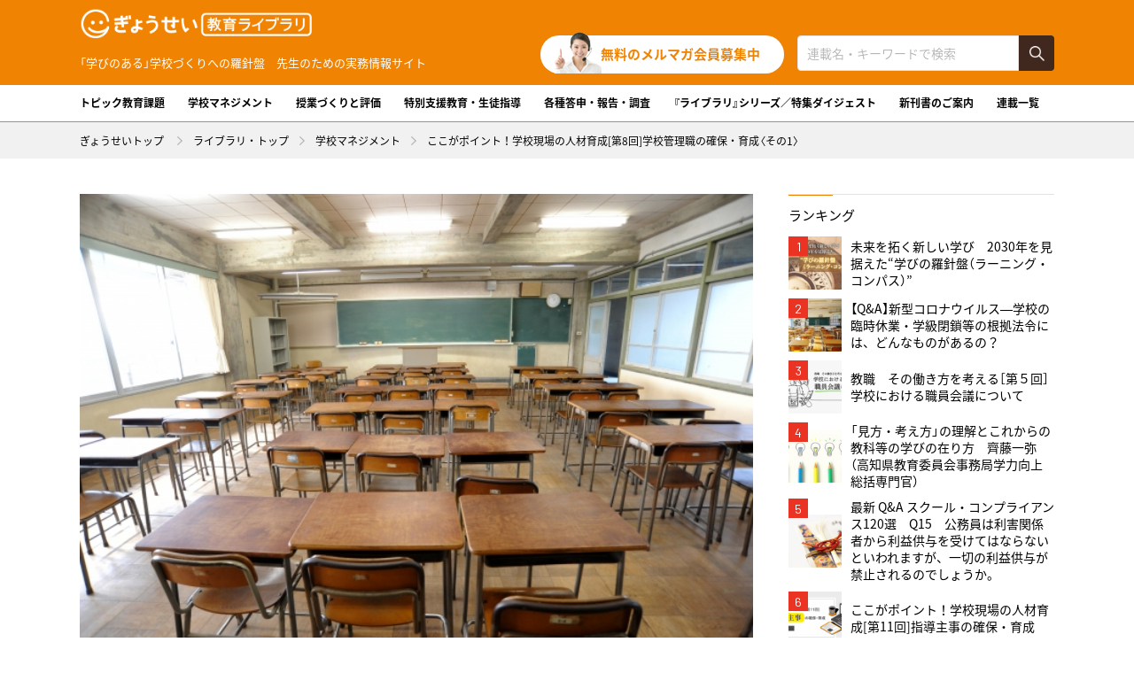

--- FILE ---
content_type: text/html; charset=UTF-8
request_url: https://shop.gyosei.jp/library/archives/cat02/0000006715
body_size: 45502
content:
<!DOCTYPE html>
<html lang="ja" prefix="og: http://ogp.me/ns#">
<head>
<meta charset="UTF-8">
<title>ここがポイント！学校現場の人材育成[第8回]学校管理職の確保・育成〈その1〉 | ぎょうせい教育ライブラリ</title>
<meta name="description" content="ここがポイント！学校現場の人材育成[第8回]学校管理職の確保・育成〈その1〉 | 総合出版社ぎょうせいの教職員向け実務情報サイト「ぎょうせい教育ライブラリ」は学校マネジメント、授業づくり、生徒指導など、役立つ情報を発信していきます。">
<meta name="keywords" content="">
<meta property="fb:app_id" content="">
<meta property="og:title" content="ここがポイント！学校現場の人材育成[第8回]学校管理職の確保・育成〈その1〉 | ぎょうせい教育ライブラリ">
<meta property="og:type" content="article">
<meta property="og:image" content="https://shop.gyosei.jp/library/wp/wp-content/uploads/2019/07/1564475248.jpg">
<meta property="og:description" content="ここがポイント！学校現場の人材育成[第8回]学校管理職の確保・育成〈その1〉 | 総合出版社ぎょうせいの教職員向け実務情報サイト「ぎょうせい教育ライブラリ」は学校マネジメント、授業づくり、生徒指導など、役立つ情報を発信していきます。">
<meta property="og:url" content="https://shop.gyosei.jp/library/library/archives/cat02/0000006715">
<meta property="og:site_name" content="ぎょうせい教育ライブラリ |「学びのある」学校づくりへの羅針盤">
<meta property="og:locale" content="ja_JP">
<meta property="article:author" content="">
<meta name="twitter:title" content="ここがポイント！学校現場の人材育成[第8回]学校管理職の確保・育成〈その1〉 | ぎょうせい教育ライブラリ">
<meta name="twitter:image" content="https://shop.gyosei.jp/library/wp/wp-content/uploads/2019/07/1564475248.jpg">
<meta name="twitter:description" content="ここがポイント！学校現場の人材育成[第8回]学校管理職の確保・育成〈その1〉 | 総合出版社ぎょうせいの教職員向け実務情報サイト「ぎょうせい教育ライブラリ」は学校マネジメント、授業づくり、生徒指導など、役立つ情報を発信していきます。">
<meta name="twitter:url" content="https://shop.gyosei.jp/library/library/archives/cat02/0000006715">
<meta name="twitter:card" content="summary_large_image">
<meta name="twitter:site" content="@gyosei_online">
<meta name="viewport" content="width=device-width, user-scalable=no, initial-scale=1.0, maximum-scale=1.0, minimum-scale=1.0">
<script src="https://shop.gyosei.jp/library/assets/js/utility/hook-all.js"></script>
<meta name="format-detection" content="telephone=no,address=no,email=no">
<link rel="icon" href="/library/favicon.ico">
<link rel="shortcut icon" type="image/vnd.microsoft.icon" href="/library/favicon.ico">
<link rel="icon" href="https://shop.gyosei.jp/library/assets/img/common/apple-touch-icon.png">
<link rel="shortcut icon" href="https://shop.gyosei.jp/library/assets/img/common/apple-touch-icon.png">
<link rel="apple-touch-icon" href="https://shop.gyosei.jp/library/assets/img/common/apple-touch-icon.png">
<link rel="stylesheet" href="https://shop.gyosei.jp/library/assets/css/style.css">
<link rel="stylesheet" href="https://shop.gyosei.jp/library/assets/css/post/style.css">
<!--[if lt IE 9]><script src="/assets/js/common/html5shiv.js"></script><![endif]-->


  <!-- Google Tag Manager -->
  <script>(function(w,d,s,l,i){w[l]=w[l]||[];w[l].push({'gtm.start':
 new Date().getTime(),event:'gtm.js'});var f=d.getElementsByTagName(s)[0],
 j=d.createElement(s),dl=l!='dataLayer'?'&l='+l:'';j.async=true;j.src=
 'https://www.googletagmanager.com/gtm.js?id='+i+dl;f.parentNode.insertBefore(j,f);
 })(window,document,'script','dataLayer','GTM-KQ9QZJL');</script>
 <!-- End Google Tag Manager --> 
<link rel='dns-prefetch' href='//s.w.org' />
		<script type="text/javascript">
			window._wpemojiSettings = {"baseUrl":"https:\/\/s.w.org\/images\/core\/emoji\/11\/72x72\/","ext":".png","svgUrl":"https:\/\/s.w.org\/images\/core\/emoji\/11\/svg\/","svgExt":".svg","source":{"concatemoji":"https:\/\/shop.gyosei.jp\/library\/wp\/wp-includes\/js\/wp-emoji-release.min.js?ver=4.9.8"}};
			!function(a,b,c){function d(a,b){var c=String.fromCharCode;l.clearRect(0,0,k.width,k.height),l.fillText(c.apply(this,a),0,0);var d=k.toDataURL();l.clearRect(0,0,k.width,k.height),l.fillText(c.apply(this,b),0,0);var e=k.toDataURL();return d===e}function e(a){var b;if(!l||!l.fillText)return!1;switch(l.textBaseline="top",l.font="600 32px Arial",a){case"flag":return!(b=d([55356,56826,55356,56819],[55356,56826,8203,55356,56819]))&&(b=d([55356,57332,56128,56423,56128,56418,56128,56421,56128,56430,56128,56423,56128,56447],[55356,57332,8203,56128,56423,8203,56128,56418,8203,56128,56421,8203,56128,56430,8203,56128,56423,8203,56128,56447]),!b);case"emoji":return b=d([55358,56760,9792,65039],[55358,56760,8203,9792,65039]),!b}return!1}function f(a){var c=b.createElement("script");c.src=a,c.defer=c.type="text/javascript",b.getElementsByTagName("head")[0].appendChild(c)}var g,h,i,j,k=b.createElement("canvas"),l=k.getContext&&k.getContext("2d");for(j=Array("flag","emoji"),c.supports={everything:!0,everythingExceptFlag:!0},i=0;i<j.length;i++)c.supports[j[i]]=e(j[i]),c.supports.everything=c.supports.everything&&c.supports[j[i]],"flag"!==j[i]&&(c.supports.everythingExceptFlag=c.supports.everythingExceptFlag&&c.supports[j[i]]);c.supports.everythingExceptFlag=c.supports.everythingExceptFlag&&!c.supports.flag,c.DOMReady=!1,c.readyCallback=function(){c.DOMReady=!0},c.supports.everything||(h=function(){c.readyCallback()},b.addEventListener?(b.addEventListener("DOMContentLoaded",h,!1),a.addEventListener("load",h,!1)):(a.attachEvent("onload",h),b.attachEvent("onreadystatechange",function(){"complete"===b.readyState&&c.readyCallback()})),g=c.source||{},g.concatemoji?f(g.concatemoji):g.wpemoji&&g.twemoji&&(f(g.twemoji),f(g.wpemoji)))}(window,document,window._wpemojiSettings);
		</script>
		<style type="text/css">
img.wp-smiley,
img.emoji {
	display: inline !important;
	border: none !important;
	box-shadow: none !important;
	height: 1em !important;
	width: 1em !important;
	margin: 0 .07em !important;
	vertical-align: -0.1em !important;
	background: none !important;
	padding: 0 !important;
}
</style>
<link rel='stylesheet' id='wp-pagenavi-css'  href='https://shop.gyosei.jp/library/wp/wp-content/plugins/wp-pagenavi/pagenavi-css.css?ver=2.70' type='text/css' media='all' />
<link rel='https://api.w.org/' href='https://shop.gyosei.jp/library/wp-json/' />
<link rel="EditURI" type="application/rsd+xml" title="RSD" href="https://shop.gyosei.jp/library/wp/xmlrpc.php?rsd" />
<link rel="wlwmanifest" type="application/wlwmanifest+xml" href="https://shop.gyosei.jp/library/wp/wp-includes/wlwmanifest.xml" /> 
<link rel='prev' title='UD思考で支援の扉を開く　私の支援者手帳から[第8回] 人間性にまつわる煩悩(1) この子のために' href='https://shop.gyosei.jp/library/archives/cat01/0000006758' />
<link rel='next' title='教育Insight　PISA読解力が低下、デジタル化対応や自由記述に課題' href='https://shop.gyosei.jp/library/archives/cat01/0000007060' />
<meta name="generator" content="WordPress 4.9.8" />
<link rel="canonical" href="https://shop.gyosei.jp/library/archives/cat02/0000006715" />
<link rel='shortlink' href='https://shop.gyosei.jp/library/?p=6715' />
<link rel="alternate" type="application/json+oembed" href="https://shop.gyosei.jp/library/wp-json/oembed/1.0/embed?url=https%3A%2F%2Fshop.gyosei.jp%2Flibrary%2Farchives%2Fcat02%2F0000006715" />
<link rel="alternate" type="text/xml+oembed" href="https://shop.gyosei.jp/library/wp-json/oembed/1.0/embed?url=https%3A%2F%2Fshop.gyosei.jp%2Flibrary%2Farchives%2Fcat02%2F0000006715&#038;format=xml" />
</head>
<body class="page-post">
<div id="fb-root"></div>
<script>(function(d, s, id) {
  var js, fjs = d.getElementsByTagName(s)[0];
  if (d.getElementById(id)) return;
  js = d.createElement(s); js.id = id;
  js.src = 'https://connect.facebook.net/ja_JP/sdk.js#xfbml=1&version=v3.2';
  fjs.parentNode.insertBefore(js, fjs);
}(document, 'script', 'facebook-jssdk'));</script>
<div id="Loader">
  <div class="inner inner--short">
    <div class="item item--01"></div>
    <div class="item item--02"></div>
    <div class="item item--03"></div>
  </div>
  <div class="inner inner--long">
    <div id="Bar"><span class="progress"></span></div>
    <div id="Txt"></div>
  </div>
<!-- #Loader // --></div>
<div class="l-page-wrapper">
<div id="page" class="l-page">
<div class="l-page__header">
<header class="g-header">
  <div class="g-header__inner">
    <div class="g-header__head">
      <h1 class="g-header__logo"><a href="https://shop.gyosei.jp/library/"><img src="https://shop.gyosei.jp/library/assets/img/common/logo.png" alt="ぎょうせい"></a><span>「学びのある」学校づくりへの羅針盤　先生のための実務情報サイト</span></h1>
			<div class="m-mail-search">
				<div class="m-mail-search__mail">
					<p class="btn"><a href="https://krs.bz/gyosei/m/kyoiku_press" target="_blanck">無料のメルマガ会員募集中</a></p>
				</div>
				<div class="m-mail-search__search">
					<form action="https://shop.gyosei.jp/library/" role="search" method="get">
						<div class="search">
							<p class="search__input"><input type="text" name="s" class="c-input" value="" placeholder="連載名・キーワードで検索"></p>
							<p class="search__submit"><input type="submit" class="c-submit" value=""></p>
						</div>
					</form>
				</div>
			</div>
      <div class="g-header__menubtn">
        <div class="lines">
          <span></span>
          <span></span>
          <span></span>
        <!-- .lines // --></div>
        <p class="menu"><span class="menu__open">MENU</span></p>
      </div>
    </div>
    <div class="g-header__cont">
      <nav class="g-header__nav">
        <ul class="gnav">
          <li class="gnav__item gnav__item--sp gnav__item--blank mi-sp"><a href="https://shop.gyosei.jp/" target="_blank"><span>ぎょうせいオンラインショップ</span></a></li>

			<li class="gnav__item gnav__item--cat01"><a href="/library/archives/category/cat01">トピック教育課題</a></li>
			<li class="gnav__item gnav__item--cat02"><a href="/library/archives/category/cat02">学校マネジメント</a></li>
			<li class="gnav__item gnav__item--cat03"><a href="/library/archives/category/cat03">授業づくりと評価</a></li>
			<li class="gnav__item gnav__item--cat04"><a href="/library/archives/category/cat04">特別支援教育・生徒指導</a></li>
			<li class="gnav__item gnav__item--cat05"><a href="/library/archives/category/cat05">各種答申・報告・調査</a></li>
			<li class="gnav__item gnav__item--cat06"><a href="/library/archives/category/cat06">『ライブラリ』シリーズ／特集ダイジェスト</a></li>
			<li class="gnav__item gnav__item--cat07"><a href="/library/archives/category/cat07">新刊書のご案内</a></li>
			<li class="gnav__item gnav__item--series"><a href="/library/archives/series">連載一覧</a></li>
        </ul>
      </nav>
    </div>
  </div>
</header>
<!-- .l-page__header // --></div>

<section class="l-page__main">
<div class="m-breadcrumb">
  <ol class="m-breadcrumb__list l-wrap">
    <li class="m-breadcrumb__item"><a href="https://shop.gyosei.jp/">ぎょうせいトップ</a></li>
    <li class="m-breadcrumb__item"><a href="https://shop.gyosei.jp/library/">ライブラリ・トップ</a></li><li class="m-breadcrumb__item"><a href="https://shop.gyosei.jp/library/archives/category/cat02">学校マネジメント</a></li><li class="m-breadcrumb__item">ここがポイント！学校現場の人材育成[第8回]学校管理職の確保・育成〈その1〉</li>  </ol>
</div>

<div class="l-page__contents">
  <div class="l-main g-main">
    <div class="l-single">
      <article class="m-single">
        <div class="series">
          <p class="series__mv"><img src="https://shop.gyosei.jp/library/wp/wp-content/uploads/2019/07/1564475248.jpg" alt=""></p>
                    <div class="series__body">
            <h1 class="series__hdg">ここがポイント！学校現場の人材育成</h1>
            <p class="series__name"><a href="#" class="js-prof-trigger">高野敬三</a></p>
          </div>
                  </div>
                <header class="header">
          <h2 class="header__hdg">ここがポイント！学校現場の人材育成[第8回]学校管理職の確保・育成〈その1〉</h2>
          <p class="header__category">学校マネジメント</p>
          <p class="header__date">2020.03.16</p>
                    <ul class="header__tag">
                          <li class="item"><a href="https://shop.gyosei.jp/library/archives/tag/スクールリーダー">スクールリーダー</a></li>
                          <li class="item"><a href="https://shop.gyosei.jp/library/archives/tag/人材育成">人材育成</a></li>
                          <li class="item"><a href="https://shop.gyosei.jp/library/archives/tag/学校経営">学校経営</a></li>
                          <li class="item"><a href="https://shop.gyosei.jp/library/archives/tag/管理職">管理職</a></li>
                      </ul>
                  </header>

        <div class="toc">
          <p class="toc__hdg">目次</p><ol class="toc__list"><li class="toc__item"><a href="#outline_1" class="js-scroller">校長の職務と採用・昇任</a></li><li class="toc__item"><a href="#outline_2" class="js-scroller">学校管理職への昇任制度</a></li><li class="toc__item"><a href="#outline_3" class="js-scroller">学校管理職確保の課題</a></li><li class="toc__item"><a href="#outline_4" class="js-scroller">学校管理職に関する答申・報告等</a></li><li class="toc__item"><a href="#outline_5" class="js-scroller">教育委員会における取組課題と役割</a></li></ol>        <!-- .toc // --></div>
        <section>
          <p><strong>ここがポイント！</strong><br />
<strong>学校現場の人材育成</strong></p>
<p><strong><span lang="EN-US">[</span>第<span lang="EN-US">8</span>回<span lang="EN-US">]</span>学校管理職の確保・育成〈その<span lang="EN-US">1</span>〉</strong></p>
<p>明海大学副学長<br />
高野敬三</p>
<p>（<span style="color: #ff3366;"><a style="color: #ff3366;" href="https://shop.gyosei.jp/products/detail/10236">『学校教育・実践ライブラリ』Vol.8　2019年12月</a></span>）</p>
<p><strong>●本稿のめあて●</strong><br />
今回から、数回に分けて、学校管理職(校長、副校長・教頭)の確保と育成について見ていきます。今回は、学校管理職の職務とその資格、管理職への選考の仕組みを中心に紹介していきます。</p>
<p>&nbsp;</p>
<p>　学校現場における管理職とは、学校教育法上、校長、副校長・教頭に分類されます。</p>
<p>　筆者自身の教員経験や教育行政に長く在職した経験、校長経験等を踏まえて、今回から数回に分けて、学校管理職の人材確保・育成について見ていくこととします</p>
<h3 id="outline_1">校長の職務と採用・昇任</h3>
<figure><img class="size-full wp-image-6717 aligncenter" src="https://shop.gyosei.jp/library/wp/wp-content/uploads/2019/12/1577772644.jpg" alt="" width="640" height="427" /></figure>
<p>　校長の職務は、「校務をつかさどり、所属職員を監督する」(学校教育法第37条)と規定されています。つまり、学校教育の管理、教職員の管理、児童生徒の管理、学校保健の管理や施設・設備の管理など、その職務は広範囲にわたっています。校長の前段階の副校長・教頭についても学校教育法第37条に規定されていますが、その職務は校長を助けることとなっています。</p>
<p>　校長(副校長・教頭、教諭等を含む。)の採用・昇任は、任命権を有する教育委員会の教育長が実施する選考によると規定されています(教育公務員特例法第11条)。</p>
<p>　また、校長(副校長、教頭を含む。)の資格については、教員免許状を有し、かつ、教育に関する職に5年以上あった者、または教員免許状を有していないものの教育に関する職に10年以上あった者としています(学校教育法施行規則第20条)。なお、こうした資格がなくとも、中央教育審議会答申「今後の地方教育行政の在り方について」(平成10年9月)を踏まえ、平成12年度より、校長については、教員免許状をもっておらず、学校教育法施行規則第20条に規定する「教育に関する職」に就いたことがない者の登用ができるようになりました。いわゆる「民間人校長」の登場です。また、平成18年度より、教頭についても同様に資格要件が緩和されました。こうした動きは、教育に関する理解や識見を有し、地域や学校の状況・課題を的確に把握しつつ、リーダーシップを発揮して、組織的・機動的な学校運営を行うことができる優れた人材を確保することが求められたことにその背景があります。</p>
<h3 id="outline_2">学校管理職への昇任制度</h3>
<p>　校長、副校長・教頭への昇任には、選考試験を実施する場合がほとんどです。文部科学省が平成30年度に公表した「公立学校教職員の人事行政状況調査(平成29年度実施)」によれば、ほとんどの都道府県で実施していますが、校長選考や副校長・教頭選考を実施しない県もあります。実施している都道府県によって、その年齢制限、経験年数、職種資格などはかなり異なっています。また、選考を受験する場合に、例えば、校長の場合は教育委員会の推薦が必要であったり、副校長・教頭選考の場合は、校長または教育委員会の推薦が必要であるとしている県もあれば、一切推薦者を必要としない県もあります。</p>
<h3 id="outline_3">学校管理職確保の課題</h3>
<figure><img class="size-full wp-image-6718 aligncenter" src="https://shop.gyosei.jp/library/wp/wp-content/uploads/2019/12/1577772687.jpg" alt="" width="640" height="427" /></figure>
<p>　全国的に見て、昨今、学校現場で管理職を目指す教員が足りないと言われています。このことの理由は、生涯一教員で退職まで教科指導で生きたい、管理職となると多忙な業務がありその業務をこなす能力・適性がないし自信もない、管理職として見合った処遇が保証されていないなど、様々な課題があるのではないでしょうか。</p>
<p>　東京都の例を見ることとしましょう。東京都は、それまで、校長選考、教頭選考、指導主事選考と3本の選考体系があったものを、平成12年度に教頭選考と指導主事選考を「教育管理職選考」として一本化しました。教育管理職選考にはA選考とB選考を設定して、A選考は行政感覚にもすぐれた教育ゼネラリスト的な管理職、B選考は学校運営のスペシャリスト的な管理職の育成を目指しました。制度発足当時はA選考、B選考とも4、5倍の倍率を維持しましたが、平成17年度には2倍、平成18年度からは1倍程度となり、選抜がほとんど機能していない状況が現在まで続いています。</p>
<p>　東京都の場合は若干異なる要素もありますが、全国的に、管理職候補者が激減しているという実態が明らかにされてきています。</p>
<h3 id="outline_4">学校管理職に関する答申・報告等</h3>
<figure><img class="size-full wp-image-6719 aligncenter" src="https://shop.gyosei.jp/library/wp/wp-content/uploads/2019/12/1577772727.jpg" alt="" width="640" height="427" /></figure>
<p>　前述の「今後の地方教育行政の在り方について」では、次のことを指摘しています。</p>
<p>　校長の選考に当たっては、人物・識見重視の観点から、教育や法令に関する知識等に偏った筆記試験を行わない方向で見直すとともに、教頭の選考についても、そのような筆記試験の比重を縮減すること。また、ふさわしい資質と意欲をもった若手教職員や学校外の人材を積極的に任用すること、校長が自らの教育理念に基づいて、特色ある教育活動を推進できるようにするため、校長の在職期間の長期化を図ること、複数教頭の配置を推進すること、校長、教頭の学校運営に関する資質能力を養成する観点から、例えば、企業経営や組織体における経営者に求められる専門知識や教養を身に付けるとともに、学校事務を含め総合的なマネジメント能力を高めることができるよう、研修の内容・方法を見直すことなどを指摘しています。更には、管理職の適材確保については、その登用後の研修も重要であるが、登用前の管理職の育成が重要であり、管理職の人材育成と適材確保の観点から、管理職となる候補者に研修などを行い、そのなかで資質能力を育成しながらこれを登用することなどを求めています。</p>
<h3 id="outline_5">教育委員会における取組課題と役割</h3>
<p>　こうしたことから、任命権者である都道府県教育委員会は、全ての児童生徒の教育をつかさどる教員組織体制の中での経営者たる校長、これから校長として任用される副校長・教頭、これから副校長・教頭として任用される教諭に対する現職研修の充実や、将来学校管理職となる教員の発掘と事前育成など、学校管理職任用制度の改善を果敢に実行していく必要があります。</p>
<p>　次回以降は、もう少し掘り下げて、学校管理職の確保・育成を見ていくこととします。</p>
<p>&nbsp;</p>
<p><strong>Profile</strong><br />
<strong>明海大学副学長<br />
高野敬三</strong><br />
たかの・けいぞう　昭和29年新潟県生まれ。東京都立京橋高校教諭、東京都教育庁指導部高等学校教育指導課長、都立飛鳥高等学校長、東京都教育庁指導部長、東京都教育監・東京都教職員研修センター所長を歴任。平成27年から明海大学教授（教職課程担当）、平成28年度から現職、平成30年より明海大学外国語学部長、明海大学教職課程センター長、明海大学地域学校教育センター長を兼ねる。「不登校に関する調査研究協力者会議」委員、「教職課程コアカリキュラムの在り方に関する検討会議」委員、「中央教育審議会教員養成部会」委員（以上、文部科学省）を歴任。</p>        </section>
              </article>

            
      <div class="l-single__block m-single-like">
        <div class="m-single-like__img" style="background-image: url(https://shop.gyosei.jp/library/wp/wp-content/uploads/2019/07/1564475248.jpg)"></div>
        <div class="m-single-like__body">
          <p class="m-single-like__hdg">この記事をシェアする</p>
          <ul class="m-single-like__sns">
            <li class="item item--twitter"><a href="http://twitter.com/intent/tweet?url=https%3A%2F%2Fshop.gyosei.jp%2Flibrary%2Farchives%2Fcat02%2F0000006715&amp;text=ここがポイント！学校現場の人材育成[第8回]学校管理職の確保・育成〈その1〉&amp;via=gyosei_library" target="_blank" onclick="window.open(this.href, 'tweetwindow', 'width=650, height=470, personalbar=0, toolbar=0, scrollbars=1, sizable=1'); return false;"><img src="https://shop.gyosei.jp/library/assets/img/common/icon_top_x.png" alt="X"></a></li>
            <li class="item item--fb"><a href="http://www.facebook.com/sharer.php?u=https%3A%2F%2Fshop.gyosei.jp%2Flibrary%2Farchives%2Fcat02%2F0000006715&amp;t=ここがポイント！学校現場の人材育成[第8回]学校管理職の確保・育成〈その1〉" target="_blank" onclick="window.open(this.href, 'facebookwindow', 'width=650, height=470, personalbar=0, toolbar=0, scrollbars=1, sizable=1'); return false;"><img src="https://shop.gyosei.jp/library/assets/img/common/icon_top_facebook.png" alt="Facebook"></a></li>
            <li class="item item--line"><a href="https://line.me/R/msg/text/?%E3%81%93%E3%81%93%E3%81%8C%E3%83%9D%E3%82%A4%E3%83%B3%E3%83%88%EF%BC%81%E5%AD%A6%E6%A0%A1%E7%8F%BE%E5%A0%B4%E3%81%AE%E4%BA%BA%E6%9D%90%E8%82%B2%E6%88%90%5B%E7%AC%AC8%E5%9B%9E%5D%E5%AD%A6%E6%A0%A1%E7%AE%A1%E7%90%86%E8%81%B7%E3%81%AE%E7%A2%BA%E4%BF%9D%E3%83%BB%E8%82%B2%E6%88%90%E3%80%88%E3%81%9D%E3%81%AE1%E3%80%89+https%3A%2F%2Fshop.gyosei.jp%2Flibrary%2Farchives%2Fcat02%2F0000006715" target="_blank"><img src="https://shop.gyosei.jp/library/assets/img/common/icon_top_line.png" alt="LINE"></a></li>
          </ul>
        </div>
      <!-- .m-single-like // --></div>
            <div class="l-single__block m-magazine">
        <p class="m-magazine__lead">特集：気にしたい子供への指導と支援～外国につながる子・障害のある子・不登校の子の心をひらく～</p>
        <div class="m-magazine__contents">
          <div class="m-magazine__img mi-pc">
            <p class="img"><img src="https://shop.gyosei.jp/library/wp/wp-content/uploads/2019/12/1577430712.png" alt=""></p>
          </div>
          <div class="m-magazine__body">
                        <p class="m-magazine__hdg">学校教育・実践ライブラリ<span class="date">Vol.8</span></p>
            <p class="m-magazine__sell">2019/12 発売</p>
            <p class="m-magazine__img mi-sp"><img src="https://shop.gyosei.jp/library/wp/wp-content/uploads/2019/12/1577430712.png" alt=""></p>
            <p class="m-magazine__btn"><a href="https://shop.gyosei.jp/products/detail/10236" target="_blank">ご購入はこちら</a></p>
          </div>
        </div>
      <!-- .m-magazine // --></div>
      
      <div class="l-single__block m-post-move">
        <p class="m-post-move__nav m-post-move__nav--prev"><a href="https://shop.gyosei.jp/library/archives/cat01/0000006758" rel="prev">UD思考で支援の扉を開く　私の支援者手帳から[第8回] 人間性にまつわる煩悩(1) この子のために</a></p>
        <p class="m-post-move__nav m-post-move__nav--next"><a href="https://shop.gyosei.jp/library/archives/cat01/0000007060" rel="next">教育Insight　PISA読解力が低下、デジタル化対応や自由記述に課題</a></p>
      <!-- .m-move // --></div>

          <!-- .l-single // --></div>

    
    <div class="m-mail">
	<p class="m-mail__hdg">すぐに役立つコンテンツが満載！</p>
	<p class="m-mail__txt">ライブラリ・シリーズの次回配本など<br><span>いち早く情報をキャッチ！</span></p>
	<p class="m-mail__btn"><a href="https://krs.bz/gyosei/m/kyoiku_press" target="_blanck">無料のメルマガ会員募集中</a></p>
</div>

    <section class="l-posts">
      <header class="l-posts__head">
        <h2 class="m-posts-hdg m-posts-hdg--basic">関連記事</h2>
      </header>
      <div class="l-posts__body">
        <div class="m-posts m-posts--two">
          <article class="item"><a href="https://shop.gyosei.jp/library/archives/cat01/0000006793">
	<div class="item__fig">
		<p class="fig"><img src="https://shop.gyosei.jp/library/wp/wp-content/uploads/2019/08/1566442493-472x268.jpg" alt=""></p>
	</div>
	<div class="item__body">
		<h3 class="item__hdg">スクールリーダーの資料室　これまでの審議を踏まえた論点整理(案) 令和元年９月４日 新しい時代の初等中等教育の在り方特別部会(第３回)資料１</h3>
		<p class="item__category">トピック教育課題</p>
		<p class="item__date">2020.01.29</p>
	</div>
</a></article>
<article class="item"><a href="https://shop.gyosei.jp/library/archives/cat02/0000006700">
	<div class="item__fig">
		<p class="fig"><img src="https://shop.gyosei.jp/library/wp/wp-content/uploads/2019/07/1564475248-472x268.jpg" alt=""></p>
	</div>
	<div class="item__body">
		<h3 class="item__hdg">ここがポイント！学校現場の人材育成[第6回]学校現場におけるOJTによる人材育成〈その3〉</h3>
		<p class="item__category">学校マネジメント</p>
		<p class="item__date">2019.02.10</p>
	</div>
</a></article>
<article class="item"><a href="https://shop.gyosei.jp/library/archives/cat02/0000005443">
	<div class="item__fig">
		<p class="fig"><img src="https://shop.gyosei.jp/library/wp/wp-content/uploads/2019/07/1564475248-472x268.jpg" alt=""></p>
	</div>
	<div class="item__body">
		<h3 class="item__hdg">ここがポイント！学校現場の人材育成［第5回］学校現場におけるOJTによる人材育成〈その２〉</h3>
		<p class="item__category">学校マネジメント</p>
		<p class="item__date">2019.11.26</p>
	</div>
</a></article>
<article class="item"><a href="https://shop.gyosei.jp/library/archives/cat02/0000004812">
	<div class="item__fig">
		<p class="fig"><img src="https://shop.gyosei.jp/library/wp/wp-content/uploads/2019/07/1564475248-472x268.jpg" alt=""></p>
	</div>
	<div class="item__body">
		<h3 class="item__hdg">ここがポイント！学校現場の人材育成［第４回］学校現場におけるOJTによる人材育成〈その１〉</h3>
		<p class="item__category">学校マネジメント</p>
		<p class="item__date">2019.11.15</p>
	</div>
</a></article>
        </div><!-- .m-posts // -->
      </div><!-- .l-posts__body // -->
    </section>

    
    <div class="m-mail">
	<p class="m-mail__hdg">すぐに役立つコンテンツが満載！</p>
	<p class="m-mail__txt">ライブラリ・シリーズの次回配本など<br><span>いち早く情報をキャッチ！</span></p>
	<p class="m-mail__btn"><a href="https://krs.bz/gyosei/m/kyoiku_press" target="_blanck">無料のメルマガ会員募集中</a></p>
</div>

  </div><!-- .l-main // -->

  <div class="l-side g-side">

	<!-- ■バナー追加01 ここから -->
	<script src="https://shop.gyosei.jp/contents/cs/info/top_bnr/bn_library.js"></script>
	<div id="online_banner_js_01"></div>
	<!-- /■バナー追加01 ここまで -->

	<div class="g-side__ranking">
		<p class="g-side__hdg">ランキング</p>
<ol class="ranking">
		<li class="ranking__item"><a href="https://shop.gyosei.jp/library/archives/magazine/0000012715">
		<span class="num">1</span>
		<p class="img"><img src="https://shop.gyosei.jp/library/wp/wp-content/uploads/2021/08/1709603995-150x150.png" alt=""></p>
		<p class="txt">未来を拓く新しい学び　2030年を見据えた“学びの羅針盤（ラーニング・コンパス）”</p>
	</a></li>
		<li class="ranking__item"><a href="https://shop.gyosei.jp/library/archives/cat01/0000007183">
		<span class="num">2</span>
		<p class="img"><img src="https://shop.gyosei.jp/library/wp/wp-content/uploads/2020/02/1582879843-150x150.jpg" alt=""></p>
		<p class="txt">【Q&A】新型コロナウイルス―学校の臨時休業・学級閉鎖等の根拠法令には、どんなものがあるの？</p>
	</a></li>
		<li class="ranking__item"><a href="https://shop.gyosei.jp/library/archives/cat01/0000004529">
		<span class="num">3</span>
		<p class="img"><img src="https://shop.gyosei.jp/library/wp/wp-content/uploads/2019/10/1709702818-150x150.png" alt=""></p>
		<p class="txt">教職　その働き方を考える［第５回］学校における職員会議について</p>
	</a></li>
		<li class="ranking__item"><a href="https://shop.gyosei.jp/library/archives/cat01/0000000829">
		<span class="num">4</span>
		<p class="img"><img src="https://shop.gyosei.jp/library/wp/wp-content/uploads/2019/05/1557990201-150x150.jpg" alt=""></p>
		<p class="txt">「見方・考え方」の理解とこれからの教科等の学びの在り方　齊藤一弥（高知県教育委員会事務局学力向上総括専門官）</p>
	</a></li>
		<li class="ranking__item"><a href="https://shop.gyosei.jp/library/archives/cat02/0000010276">
		<span class="num">5</span>
		<p class="img"><img src="https://shop.gyosei.jp/library/wp/wp-content/uploads/2020/11/1604371794-150x150.jpg" alt=""></p>
		<p class="txt">最新 Q&A スクール・コンプライアンス120選　Q15　公務員は利害関係者から利益供与を受けてはならないといわれますが、一切の利益供与が禁止されるのでしょうか。</p>
	</a></li>
		<li class="ranking__item"><a href="https://shop.gyosei.jp/library/archives/cat02/0000007388">
		<span class="num">6</span>
		<p class="img"><img src="https://shop.gyosei.jp/library/wp/wp-content/uploads/2020/04/1710122490-150x150.png" alt=""></p>
		<p class="txt">ここがポイント！学校現場の人材育成[第11回]指導主事の確保・育成</p>
	</a></li>
		<li class="ranking__item"><a href="https://shop.gyosei.jp/library/archives/magazine/0000011826">
		<span class="num">7</span>
		<p class="img"><img src="https://shop.gyosei.jp/library/wp/wp-content/uploads/2021/05/1715069481-150x150.jpg" alt=""></p>
		<p class="txt">文化庁国語課監修　「コミュニケーション」を円滑にするためのことば辞典　「敷居が高い店」ってどんな店？</p>
	</a></li>
		<li class="ranking__item"><a href="https://shop.gyosei.jp/library/archives/cat01/0000017863">
		<span class="num">8</span>
		<p class="img"><img src="https://shop.gyosei.jp/library/wp/wp-content/uploads/2023/06/1719211976-150x150.jpg" alt=""></p>
		<p class="txt">教師生活が楽しくラクになる魔法の作戦本部　[最終回]　うつは教師の勲章</p>
	</a></li>
		<li class="ranking__item"><a href="https://shop.gyosei.jp/library/archives/cat02/0000010307">
		<span class="num">9</span>
		<p class="img"><img src="https://shop.gyosei.jp/library/wp/wp-content/uploads/2020/11/1604453499-150x150.jpg" alt=""></p>
		<p class="txt">最新 Q&A スクール・コンプライアンス120選　Q36　学習指導要領に定める必修科目を履修しなかった生徒の卒業認定はどうなりますか。</p>
	</a></li>
		<li class="ranking__item"><a href="https://shop.gyosei.jp/library/archives/cat01/0000018684">
		<span class="num">10</span>
		<p class="img"><img src="https://shop.gyosei.jp/library/wp/wp-content/uploads/2024/10/1727748564-150x150.png" alt=""></p>
		<p class="txt">今、先生に読んでほしいおすすめ図書　『教師と支援者のための“令和型不登校”対応クイックマニュアル』　新潟大学教授・臨床心理士　神村栄一/編著</p>
	</a></li>
	</ol>
	<!-- .g-side__ranking // --></div>

	<div class="g-side__bnr">
		<p class="bnr"><a href="https://shop.gyosei.jp/edu" target="_blank"><img src="https://shop.gyosei.jp/library/assets/img/common/bnr_magazine.jpg" alt=""></a></p>
	<!-- .g-side__bnr // --></div>

	<!-- ■バナー追加02 ここから --><div id="online_banner_js_02"></div><!-- /■バナー追加02 ここまで -->

	<div class="g-side__magazine">
		<p class="g-side__hdg">シリーズから絞り込む</p>
		<ul class="magazine-list">
					<li class="magazine-list__item"><a href="https://shop.gyosei.jp/library/archives/category/magazine/premier%e2%85%a1">新教育ライブラリPremierⅡ</a></li>
					<li class="magazine-list__item"><a href="https://shop.gyosei.jp/library/archives/category/magazine/premier">新教育ライブラリPremier</a></li>
					<li class="magazine-list__item"><a href="https://shop.gyosei.jp/library/archives/category/magazine/magazine03">リーダーズ・ライブラリ</a></li>
					<li class="magazine-list__item"><a href="https://shop.gyosei.jp/library/archives/category/magazine/magazine04">学校教育・実践ライブラリ</a></li>
				</ul>
	<!-- .g-side__magazine // --></div>
	<div class="g-side__tags">
		<p class="g-side__hdg">注目のキーワード</p>
		<ul class="list">
							<li class="list__item"><a href="https://shop.gyosei.jp/library/archives/tag/見方・考え方">見方・考え方</a></li>
							<li class="list__item"><a href="https://shop.gyosei.jp/library/archives/tag/コミュニケーション">コミュニケーション</a></li>
							<li class="list__item"><a href="https://shop.gyosei.jp/library/archives/tag/新学習指導要領">新学習指導要領</a></li>
							<li class="list__item"><a href="https://shop.gyosei.jp/library/archives/tag/生徒指導">生徒指導</a></li>
							<li class="list__item"><a href="https://shop.gyosei.jp/library/archives/tag/カリキュラム・マネジメント">カリキュラム・マネジメント</a></li>
							<li class="list__item"><a href="https://shop.gyosei.jp/library/archives/tag/教育時事">教育時事</a></li>
							<li class="list__item"><a href="https://shop.gyosei.jp/library/archives/tag/学校改革">学校改革</a></li>
							<li class="list__item"><a href="https://shop.gyosei.jp/library/archives/tag/小学校">小学校</a></li>
							<li class="list__item"><a href="https://shop.gyosei.jp/library/archives/tag/資質・能力">資質・能力</a></li>
							<li class="list__item"><a href="https://shop.gyosei.jp/library/archives/tag/教育課程">教育課程</a></li>
							<li class="list__item"><a href="https://shop.gyosei.jp/library/archives/tag/学校経営">学校経営</a></li>
							<li class="list__item"><a href="https://shop.gyosei.jp/library/archives/tag/危機管理">危機管理</a></li>
							<li class="list__item"><a href="https://shop.gyosei.jp/library/archives/tag/対話的学び">対話的学び</a></li>
							<li class="list__item"><a href="https://shop.gyosei.jp/library/archives/tag/管理職">管理職</a></li>
							<li class="list__item"><a href="https://shop.gyosei.jp/library/archives/tag/新型コロナウイルス">新型コロナウイルス</a></li>
							<li class="list__item"><a href="https://shop.gyosei.jp/library/archives/tag/人材育成">人材育成</a></li>
							<li class="list__item"><a href="https://shop.gyosei.jp/library/archives/tag/メンタルケア">メンタルケア</a></li>
							<li class="list__item"><a href="https://shop.gyosei.jp/library/archives/tag/自己肯定感">自己肯定感</a></li>
							<li class="list__item"><a href="https://shop.gyosei.jp/library/archives/tag/ICT">ICT</a></li>
							<li class="list__item"><a href="https://shop.gyosei.jp/library/archives/tag/学校教育目標">学校教育目標</a></li>
							<li class="list__item"><a href="https://shop.gyosei.jp/library/archives/tag/教育史">教育史</a></li>
							<li class="list__item"><a href="https://shop.gyosei.jp/library/archives/tag/アクティブ・ラーニング">アクティブ・ラーニング</a></li>
							<li class="list__item"><a href="https://shop.gyosei.jp/library/archives/tag/地域社会">地域社会</a></li>
							<li class="list__item"><a href="https://shop.gyosei.jp/library/archives/tag/国語">国語</a></li>
							<li class="list__item"><a href="https://shop.gyosei.jp/library/archives/tag/SDGs">SDGs</a></li>
							<li class="list__item"><a href="https://shop.gyosei.jp/library/archives/tag/ストレス">ストレス</a></li>
							<li class="list__item"><a href="https://shop.gyosei.jp/library/archives/tag/自己効力感">自己効力感</a></li>
							<li class="list__item"><a href="https://shop.gyosei.jp/library/archives/tag/スクールリーダー">スクールリーダー</a></li>
							<li class="list__item"><a href="https://shop.gyosei.jp/library/archives/tag/単元">単元</a></li>
							<li class="list__item"><a href="https://shop.gyosei.jp/library/archives/tag/外国語">外国語</a></li>
							<li class="list__item"><a href="https://shop.gyosei.jp/library/archives/tag/ミドルリーダー">ミドルリーダー</a></li>
							<li class="list__item"><a href="https://shop.gyosei.jp/library/archives/tag/ユニバーサルデザイン">ユニバーサルデザイン</a></li>
							<li class="list__item"><a href="https://shop.gyosei.jp/library/archives/tag/イベント">イベント</a></li>
					</ul>
	<!-- .g-side__tags // --></div>


	<div class="g-side__sns">
		<ul class="sns">
			<li class="sns__item sns__item--twitter"><a href="https://twitter.com/gyosei_library" target="_blank">
				<img src="https://shop.gyosei.jp/library/assets/img/common/icon_top_x.png" alt="X">
				<span>X</span>
			</a></li>
			<li class="sns__item sns__item--fb"><a href="https://www.facebook.com/Gyosei-Corp-345093239553481/?modal=admin_todo_tour" target="_blank">
				<img src="https://shop.gyosei.jp/library/assets/img/common/icon_top_facebook.png" alt="facebook">
				<span>Facebook</span>
			</a></li>
			<li class="sns__item sns__item--instagram"><a href="https://www.instagram.com/gyosei_official" target="_blank">
				<img src="https://shop.gyosei.jp/library/assets/img/common/icon_top_instagram.png" alt="Instagram">
				<span>Instagram</span>
			</a></li>
		</ul>
	<!-- .g-side__sns // --></div>

	<div class="g-side__bnr g-side__bnr--btm">
		<p class="bnr"><a href="https://shop.gyosei.jp/magazine" target="_blank"><img src="https://shop.gyosei.jp/library/assets/img/common/bnr_pr01.jpg" alt=""></a></p>
		<p class="bnr"><a href="https://shop.gyosei.jp/" target="_blank"><img src="https://shop.gyosei.jp/library/assets/img/common/bnr_online.jpg" alt=""></a></p>
	<!-- .g-side__bnr // --></div>

	<!-- ■バナー追加03 ここから --><div id="online_banner_js_03"></div><!-- /■バナー追加03 ここまで -->

</div><!-- .g-side // -->
</div><!-- .l-page__contents // -->

<div class="sec-prof js-prof-target">
  <div class="sec-prof__inline">
    <p class="sec-prof__fig"><img src="https://shop.gyosei.jp/library/wp/wp-content/uploads/2019/08/1566872088-150x150.jpg" width="120" height="120" alt="高野敬三"></p>
    <div class="sec-prof__txt">
      <p class="sec-prof__name">高野敬三</p>
      <p class="sec-prof__degree">明海大学副学長</p>
    </div>
    <p class="sec-prof__content"></p>
    <p class="sec-prof__close"><a href="#">閉じる</a></p>
  </div>
  <div class="sec-prof__overlay"></div>
<!-- .sec-prof // --></div>

<!-- .l-page__main // --></section>

<div class="l-page__footer">
  <div class="m-footer-header">
  	<div class="l-wrap">
  		<h1 class="m-footer-header__logo"><a href="https://shop.gyosei.jp/"><img src="https://shop.gyosei.jp/library/assets/img/common/footer_logo.png" alt="ぎょうせい"></a></h1>
  		<div class="m-mail-search">
  			<div class="m-mail-search__mail">
  				<p class="btn"><a href="https://krs.bz/gyosei/m/kyoiku_press" target="_blanck">無料のメルマガ会員募集中</a></p>
  			</div>
  		</div>
  	</div>
  </div>
<div class="m-breadcrumb">
  <ol class="m-breadcrumb__list l-wrap">
    <li class="m-breadcrumb__item"><a href="https://shop.gyosei.jp/">ぎょうせいトップ</a></li>
    <li class="m-breadcrumb__item"><a href="https://shop.gyosei.jp/library/">ライブラリ・トップ</a></li><li class="m-breadcrumb__item"><a href="https://shop.gyosei.jp/library/archives/category/cat02">学校マネジメント</a></li><li class="m-breadcrumb__item">ここがポイント！学校現場の人材育成[第8回]学校管理職の確保・育成〈その1〉</li>  </ol>
</div>
<footer class="g-footer">
  <nav class="g-footer__nav">
		<ul class="nav">
			<li class="nav__item"><a href="https://gyosei.jp/company/">会社概要</a></li>
			<li class="nav__item"><a href="https://gyosei.jp/about/rules/">利用規約・免責事項</a></li>
			<li class="nav__item"><a href="https://gyosei.jp/company/privacypolicy/">個人情報保護基本方針</a></li>
			<li class="nav__item"><a href="https://gyosei.jp/about/privacy/">個人情報の取り扱いについて</a></li>
			<li class="nav__item full"><a href="https://shop.gyosei.jp/library/article_liv/law.html">外部送信規律について</a></li>
		</ul>
	</nav>
  <p class="g-footer__logo mi-sp"><a href="https://gyosei.jp/"><img src="https://shop.gyosei.jp/library/assets/img/common/footer_logo_sp.png" alt="ぎょうせい"></a></p>
  <p class="g-footer__copy"><small>Copyright &copy; GYOSEI CORPORATION. All Rights Reserved.</small></p>
</footer>
<!-- .l-page__footer // --></div>
<!-- .l-page // --></div>

<!-- .l-page-wrapper // --></div>
<script src="https://shop.gyosei.jp/library/assets/js/vendor.js"></script>
<script src="https://shop.gyosei.jp/library/assets/js/common/loader.js"></script>
<script src="https://shop.gyosei.jp/library/assets/js/common/jquery.autopager-1.0.0.js"></script>
<script src="https://shop.gyosei.jp/library/assets/js/common/common.js"></script>
<script type='text/javascript' src='https://shop.gyosei.jp/library/wp/wp-includes/js/wp-embed.min.js?ver=4.9.8'></script>
</body>
</html>


--- FILE ---
content_type: text/javascript
request_url: https://shop.gyosei.jp/library/assets/js/common/common.js
body_size: 11238
content:
var Common = Common || {};

(function($){

/*----------------------------------------------------------------------
	ModeChange ウィンドウ幅判別
----------------------------------------------------------------------*/
(function () {
	var p = ModeChange.prototype;

	// init
	function ModeChange() {
		this._init();
	}

	p._init = function () {

		$(window).on('orientationchange resize',function() {
			bodyAddClass(window.innerWidth);
		});

		var bodyAddClass = function(w){
			if(w === undefined || w > 767){
				$('html').removeClass('mode-sp');
				$('html').addClass('mode-pc');
			} else {
				$('html').removeClass('mode-pc');
				$('html').addClass('mode-sp');
			}
		};

		bodyAddClass(window.innerWidth);

	};

	Common.ModeChange = ModeChange;
}());


/*----------------------------------------------------------------------
	ページ内スクロール
----------------------------------------------------------------------*/
(function () {
	var p = JsScroll.prototype;

  var $obj = {
    target	 : $('.js-scroller')
  };
  var conf = {
    _href : '',
    _adjust : 0,
    _adjust_pc : 0,
    _adjust_sp : 0
  };

	// init
	function JsScroll() {
		this._init();
	}

	p._init = function () {

    $obj.target.on('click',function(){
			$('html').removeClass('is-menuopen');

			conf._href = $(this).attr('href');
			if(conf._href.indexOf("#")>=0){
				conf._href = conf._href.substring(conf._href.indexOf("#"),conf._href.length);
			}

			if($(conf._href).length) {
				if($('html').hasClass('mode-pc')) {
					conf._adjust = conf._adjust_pc * -1;
				} else {
					conf._adjust = conf._adjust_sp * -1;
				}

				$(conf._href).velocity("scroll", { duration: 600, offset: conf._adjust, easing: "ease-in-out" });
				return false;
			}
		});
	};

	Common.JsScroll = JsScroll;
}());


/*----------------------------------------------------------------------
	アンカースクロール
----------------------------------------------------------------------*/
(function () {
	var p = AnchorScroll.prototype;

	var conf = {
		_adjust : 0,
		_adjust_pc : 0,
		_adjust_sp : 0
	};

	// init
	function AnchorScroll() {
		if(location.hash.length <= 1 ) {
			return false;
		}

		this._init();
	}

	p._init = function () {
		var _href = location.hash.replace('/', '');
		if($('html').hasClass('mode-pc')) {
			conf._adjust = conf._adjust_pc * -1;
		} else {
			conf._adjust = conf._adjust_sp * -1;
		}
		$(_href).velocity("scroll", { duration: 600, offset: conf._adjust, easing: "ease-in-out" });
	};

	Common.AnchorScroll = AnchorScroll;
}());


/*----------------------------------------------------------------------
	スマホメニュー開閉
----------------------------------------------------------------------*/
(function () {
	var p = SpMenu.prototype;

  var $obj = {
		target	: $('.l-page__header'),
		header	: $('.g-header'),
		trigger	: $('.g-header__menubtn'),
		close		: $('.g-nav__btn a')
  };
  var conf = {
    _open 	: 'is-menuopen'
  };

	// init
	function SpMenu() {
		this._init();
	}

	p._init = function () {
		this._scroll();
		$(window).on('scroll orientationchange resize',function() {
			p._scroll();
		});

		$obj.trigger.on('click',function(){
			if($obj.target.hasClass(conf._open)) {
				$obj.target.removeClass(conf._open);
			} else {
				$obj.target.addClass(conf._open);
			}
		});

		$obj.close.on('click',function(){
			$obj.target.removeClass(conf._open);
		});
	};

	p._scroll = function () {

		if(window.innerWidth > 1119) {
			$obj.target.removeClass(conf._open);
		}

	};

	Common.SpMenu = SpMenu;
}());


/*----------------------------------------------------------------------
	記事 もっと見る
----------------------------------------------------------------------*/
(function () {
	var p = PostMore.prototype;

	var $obj = {
		target		: $('#article-search-list')
	};
	var conf = {
		_more			: '.m-btn--more',
		_num			: $obj.target.data('perpage'),
		_count		: 0,
		_total		: 0
	};

	// init
	function PostMore() {
		if($obj.target.length < 1) {
			return false;
		}

		this._init();
	}

	p._init = function () {
		conf._total = $obj.target.find('.item').length;
		$obj.target.find('.item').hide();

		$obj.target.next(conf._more).on('click',function(){
			p._show();

			return false;
		});

		p._show();
	};

	p._show = function () {
		var _max_count = conf._count + conf._num;
		$obj.target.find('.item').each(function(e){
			if(e >= conf._count && e < _max_count) {
				$(this).fadeIn(800);
			}
		});

		conf._count = _max_count;

		if(conf._count >= conf._total) {
			$obj.target.next(conf._more).hide();
		}
	};

	Common.PostMore = PostMore;
}());

/*----------------------------------------------------------------------
	プロフィールモーダル
----------------------------------------------------------------------*/
(function () {
	var p = ProfModal.prototype;

	var $obj = {
		trigger		: $('.js-prof-trigger'),
		target		: $('.js-prof-target')
	};

	var conf = {
		modal			: '.sec-prof__inline',
		close			: '.sec-prof__close',
		overlay		: '.sec-prof__overlay',
		show			: 'is-show'
	};

	// init
	function ProfModal() {
		if($obj.target.length < 1) {
			return false;
		}

		this._init();
	}

	p._init = function () {
		$obj.trigger.on('click',function(){
			p._show();

			return false;
		});

		$obj.target.find(conf.close).on('click',function(){
			p._hide();

			return false;
		});
		$obj.target.find(conf.overlay).on('click',function(){
			p._hide();

			return false;
		});

	};

	p._show = function () {
		var top = $(window).scrollTop() + 50;
		$obj.target.find(conf.modal).css({top: top});
		$obj.target.addClass(conf.show);
	};

	p._hide = function () {
		$obj.target.removeClass(conf.show);
	};

	Common.ProfModal = ProfModal;
}());


/*----------------------------------------------------------------------
	AutoPager
----------------------------------------------------------------------*/
(function () {
	var p = AutoPager.prototype;

	var $obj = {
		target		: $('#article-list')
	};

	// init
	function AutoPager() {
		if($obj.target.length < 1) {
			return false;
		}

		this._init();
	}

	p._init = function () {
		$('#auto-loading').hide();

		$.autopager({
			content: '#article-list',// 読み込むコンテンツ
			link: '#auto-next', // 次ページへのリンク
			autoLoad: false,// スクロールの自動読込み解除

			start: function(current, next){
				$('#auto-loading').show();
				$('#auto-next').hide();
			},

			load: function(current, next){
				$('#auto-next').attr('href',next.url);
				$('#auto-loading').hide();
				$('#auto-next').show();
				if( !next.url ){ //最後のページ
					$('#auto-next').hide(); //次ページのリンクを隠す
				}
			}
		});

		$('#auto-next').click(function(){ // 次ページへのリンクボタン
			$.autopager('load'); // 次ページを読み込む

			return false;
		});

	};

	Common.AutoPager = AutoPager;
}());


/*----------------------------------------------------------------------
	SinglePager
----------------------------------------------------------------------*/
(function () {
	var p = SinglePager.prototype;

	var $obj = {
		target		: $('.m-pager__btn')
	};

	var conf = {
		prev			: 'is-prev',
		next			: 'is-next'
	};


	// init
	function SinglePager() {
		if($obj.target.length < 1) {
			return false;
		}

		this._init();
	}

	p._init = function () {
		$obj.target.find('a').each(function(){
			if($(this).find('span').text() == "次のページ" || $(this).find('span').text() == "次へ") {
				$(this).addClass(conf.next);
			} else {
				$(this).addClass(conf.prev);
			}
		});
	};

	Common.SinglePager = SinglePager;
}());

/*----------------------------------------------------------------------
	TopSlider
----------------------------------------------------------------------*/
(function () {
	var p = TopSlider.prototype;

	var $obj = {
		target		: $('.g-main__mv'),
		slider		: $('.g-main__mv .slide')
	};

	var conf = {
		thumb		: '.g-main__mv .thumb .thumb__item'
	};


	// init
	function TopSlider() {
		if($obj.target.length < 1) {
			return false;
		}

		this._init();
	}

	p._init = function () {

		// サムネイル画像アイテムに data-index でindex番号を付与
		$(conf.thumb).each(function(){
			var index = $(conf.thumb).index(this);
			$(this).attr("data-index",index);
		});

		// スライダー初期化後、カレントのサムネイル画像にクラス「thumbnail-current」を付ける
		// 「slickスライダー作成」の前にこの記述は書いてください。
		$obj.slider.on('init',function(){
			var index = $(".slide__item.slick-slide.slick-current").attr("data-slick-index");
			$(conf.thumb+'[data-index="'+index+'"]').addClass("is-current");
		});

		//slickスライダー初期化
		$obj.slider.slick({
			autoplay: true,
			autoplaySpeed: 5000,
			pauseOnFocus: false,
			pauseOnHover: false,
			pauseOnDotsHover: false,
			infinite: true,
			waitForAnimate: false,
			slidesToShow: 1,
			slidesToScroll: 1,
			cssEase: 'ease-in-out',
			speed: 400,
			dots: false,
			arrows: false,
			swipe: false,
			fade: false,
			responsive: [{
				breakpoint: 1119,
				settings: {
					slidesToShow: 1,
					slidesToScroll: 1,
					swipe: true,
					dots: true,
					appendDots: $(".g-main__mv .dots")
				}
			}]
		});

		//サムネイル画像アイテムをクリックしたときにスライダー切り替え
		$(conf.thumb).on('mouseover',function(){
			var index = $(this).attr("data-index");
			$obj.slider.slick("slickGoTo",index,false);

			return false;
		});

		//サムネイル画像のカレントを切り替え
		$obj.slider.on('beforeChange',function(event,slick, currentSlide,nextSlide){
			$(conf.thumb).each(function(){
				$(this).removeClass("is-current");
			});
			$(conf.thumb+'[data-index="'+nextSlide+'"]').addClass("is-current");
		});

	};

	Common.TopSlider = TopSlider;
}());


/*----------------------------------------------------------------------
	連載一覧 もっと見る
----------------------------------------------------------------------*/
(function () {
	var p = SeriesMore.prototype;

	var $obj = {
		target		: $('#js-target-seriesMore'),
		trigger		: $('#js-trigger-seriesMore')
	};
	var conf = {
		_num			: $obj.target.data('num'),
		_count		: 0,
		_total		: 0
	};

	// init
	function SeriesMore() {
		if($obj.target.length < 1) {
			return false;
		}

		this._init();
	}

	p._init = function () {
		conf._total = $obj.target.find('.item').length;
		$obj.target.find('.item').hide();

		$obj.trigger.find('a').on('click',function(){
			p._show();

			return false;
		});

		p._show();
	};

	p._show = function () {
		var _max_count = conf._count + conf._num;
		$obj.target.find('.item').each(function(e){
			if(e >= conf._count && e < _max_count) {
				$(this).fadeIn(800);
			}
		});

		conf._count = _max_count;

		if(conf._count >= conf._total) {
			$obj.trigger.hide();
		}
	};

	Common.SeriesMore = SeriesMore;
}());

/*----------------------------------------------------------------------
	DOM READY
----------------------------------------------------------------------*/
jQuery(function(){

	new Common.ModeChange();
	new Common.JsScroll();
	new Common.SpMenu();
	new Common.PostMore();
	new Common.ProfModal();
	new Common.AutoPager();
	new Common.SinglePager();
	new Common.TopSlider();
	new Common.SeriesMore();

});

}(jQuery));
